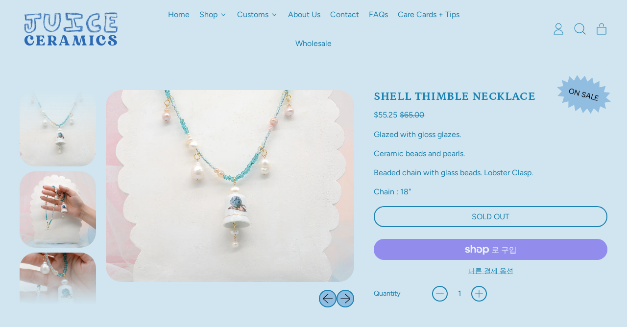

--- FILE ---
content_type: text/css
request_url: https://juiceceramics.com/cdn/shop/t/8/assets/block-sticker.css?v=3706994490350340241732679643
body_size: -196
content:
.sticker-default{position:relative;display:inline-block;border-width:var(--sticker-border-width);padding:.75rem 1rem;font-size:var(--font-size-base);line-height:var(--base-line-height);text-transform:var(--sticker-text-transform);border-color:rgb(var(--color-sticker-border))}.sticker-default:after{content:"";position:absolute;top:var(--sticker-drop-shadow-top-size);left:var(--sticker-drop-shadow-left-size);display:block;height:100%;width:100%;border-radius:var(--sticker-border-radius);background-color:rgb(var(--color-sticker-shadow));border-width:var(--sticker-shadow-border-width);border-color:rgb(var(--color-sticker-border-shadow));z-index:-1}.sticker-svg{aspect-ratio:var(--tw-aspect-w) / var(--tw-aspect-h);--tw-aspect-w: 1;--tw-aspect-h: 1;text-transform:var(--sticker-text-transform);stroke:rgb(var(--color-sticker-border));stroke-width:var(--sticker-border-width)}.sticker-drop-shadow{position:absolute;top:var(--sticker-drop-shadow-top-size);left:var(--sticker-drop-shadow-left-size);z-index:-1}.sticker-drop-shadow-path{fill:var(--color-sticker-shadow-fill);stroke-width:var(--sticker-shadow-border-width)}[data-parallax-element]{transition:all 50ms linear;will-change:transform}@keyframes rotate{0%{-webkit-transform:rotate(0deg)}to{-webkit-transform:rotate(360deg)}}@media screen and (prefers-reduced-motion: no-preference){.constantly-rotate{animation-iteration-count:infinite;animation-timing-function:linear;animation-name:rotate;animation-duration:5s}}
/*# sourceMappingURL=/cdn/shop/t/8/assets/block-sticker.css.map?v=3706994490350340241732679643 */


--- FILE ---
content_type: text/javascript
request_url: https://juiceceramics.com/cdn/shop/t/8/assets/cart-count.js?v=51561485870383068741732679643
body_size: -453
content:
document.addEventListener("alpine:init",()=>{Alpine.store("cart_count",{count:window.theme&&window.theme.cartItemCount||0,init(){window.addEventListener("shapes:modalcart:afteradditem",e=>{this._setFromFetchedSection(e.detail.response)}),window.addEventListener("shapes:modalcart:cartqtychange",e=>{this._setFromFetchedSection(e.detail.response)})},_setFromFetchedSection(data){const countSectionHTML=data.sections["cart-item-count"];this.count=parseInt(parseDOMFromString(countSectionHTML).firstElementChild.innerText.trim(),10)},countWithText(){let string=theme.strings.itemCountOther;return this.count===1&&(string=theme.strings.itemCountOne),string.replace("{{ count }}",this.count)}})});
//# sourceMappingURL=/cdn/shop/t/8/assets/cart-count.js.map?v=51561485870383068741732679643


--- FILE ---
content_type: text/javascript; charset=utf-8
request_url: https://juiceceramics.com/ko/products/shell-thimble-necklace.js
body_size: 803
content:
{"id":6751077073089,"title":"Shell Thimble Necklace","handle":"shell-thimble-necklace","description":"\u003cmeta charset=\"utf-8\"\u003e\n\u003cp\u003eGlazed with gloss glazes. \u003cbr\u003e\u003c\/p\u003e\n\u003cp\u003eCeramic beads and pearls.\u003c\/p\u003e\n\u003cp\u003e\u003cspan data-mce-fragment=\"1\"\u003eBeaded chain with glass beads. Lobster Clasp.\u003c\/span\u003e\u003c\/p\u003e\n\u003cp\u003e\u003cmeta charset=\"utf-8\"\u003e\u003cspan\u003eChain : 18\"\u003c\/span\u003e\u003c\/p\u003e","published_at":"2021-06-08T19:00:22-04:00","created_at":"2021-06-07T03:15:54-04:00","vendor":"Juice Ceramics","type":"Doodads","tags":["Necklace"],"price":5525,"price_min":5525,"price_max":5525,"available":false,"price_varies":false,"compare_at_price":6500,"compare_at_price_min":6500,"compare_at_price_max":6500,"compare_at_price_varies":false,"variants":[{"id":40057236193473,"title":"Default Title","option1":"Default Title","option2":null,"option3":null,"sku":"","requires_shipping":true,"taxable":true,"featured_image":null,"available":false,"name":"Shell Thimble Necklace","public_title":null,"options":["Default Title"],"price":5525,"weight":0,"compare_at_price":6500,"inventory_management":"shopify","barcode":"","requires_selling_plan":false,"selling_plan_allocations":[]}],"images":["\/\/cdn.shopify.com\/s\/files\/1\/0504\/5207\/0593\/products\/Jewelry_601of1.jpg?v=1623050191","\/\/cdn.shopify.com\/s\/files\/1\/0504\/5207\/0593\/products\/Jewelry_603of1.jpg?v=1623050191","\/\/cdn.shopify.com\/s\/files\/1\/0504\/5207\/0593\/products\/Jewelry_605of1.jpg?v=1623050191"],"featured_image":"\/\/cdn.shopify.com\/s\/files\/1\/0504\/5207\/0593\/products\/Jewelry_601of1.jpg?v=1623050191","options":[{"name":"Title","position":1,"values":["Default Title"]}],"url":"\/ko\/products\/shell-thimble-necklace","media":[{"alt":"Shell Thimble Necklace - Juice Ceramics","id":22091202429121,"position":1,"preview_image":{"aspect_ratio":1.294,"height":1173,"width":1518,"src":"https:\/\/cdn.shopify.com\/s\/files\/1\/0504\/5207\/0593\/products\/Jewelry_601of1.jpg?v=1623050191"},"aspect_ratio":1.294,"height":1173,"media_type":"image","src":"https:\/\/cdn.shopify.com\/s\/files\/1\/0504\/5207\/0593\/products\/Jewelry_601of1.jpg?v=1623050191","width":1518},{"alt":"Shell Thimble Necklace - Juice Ceramics","id":22091202461889,"position":2,"preview_image":{"aspect_ratio":1.294,"height":1583,"width":2048,"src":"https:\/\/cdn.shopify.com\/s\/files\/1\/0504\/5207\/0593\/products\/Jewelry_603of1.jpg?v=1623050191"},"aspect_ratio":1.294,"height":1583,"media_type":"image","src":"https:\/\/cdn.shopify.com\/s\/files\/1\/0504\/5207\/0593\/products\/Jewelry_603of1.jpg?v=1623050191","width":2048},{"alt":"Shell Thimble Necklace - Juice Ceramics","id":22091202494657,"position":3,"preview_image":{"aspect_ratio":1.294,"height":718,"width":929,"src":"https:\/\/cdn.shopify.com\/s\/files\/1\/0504\/5207\/0593\/products\/Jewelry_605of1.jpg?v=1623050191"},"aspect_ratio":1.294,"height":718,"media_type":"image","src":"https:\/\/cdn.shopify.com\/s\/files\/1\/0504\/5207\/0593\/products\/Jewelry_605of1.jpg?v=1623050191","width":929}],"requires_selling_plan":false,"selling_plan_groups":[]}

--- FILE ---
content_type: text/json
request_url: https://conf.config-security.com/model
body_size: 85
content:
{"title":"recommendation AI model (keras)","structure":"release_id=0x6b:24:49:33:59:3a:52:31:70:38:64:30:74:40:32:67:6d:5b:64:30:4b:40:33:77:59:59:2a:45:6f;keras;3ve9i8swg0ly4578xrwkqyb4jmluizz8fx61tbprzyyrsoh0ff3hcwy0helu739ag31hopmi","weights":"../weights/6b244933.h5","biases":"../biases/6b244933.h5"}